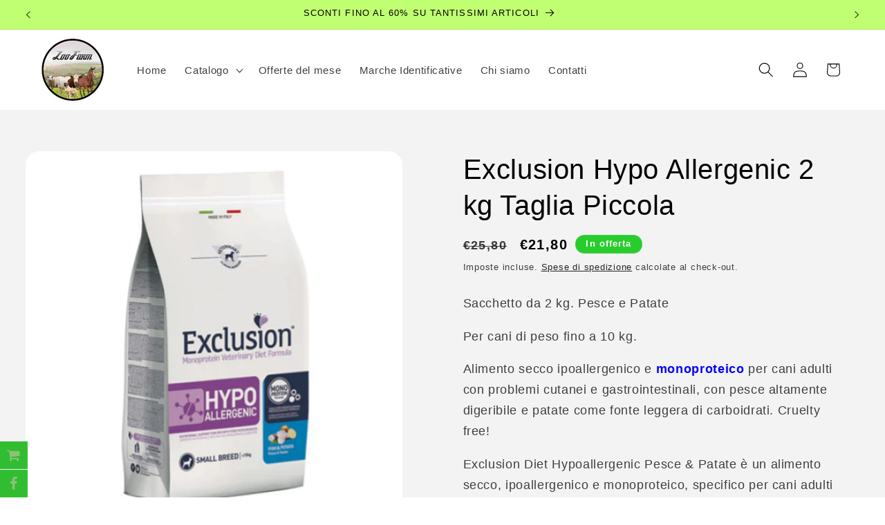

--- FILE ---
content_type: text/javascript; charset=utf-8
request_url: https://www.zoo-farm.it/products/exclusion-hypo-allergenic-2-kg-taglia-piccola.js
body_size: 768
content:
{"id":7523980738779,"title":"Exclusion Hypo Allergenic 2 kg Taglia Piccola","handle":"exclusion-hypo-allergenic-2-kg-taglia-piccola","description":"\u003cp\u003eSacchetto da 2 kg. Pesce e Patate\u003c\/p\u003e\n\u003cp\u003ePer cani di peso fino a 10 kg.\u003c\/p\u003e\n\u003cdiv class=\"tab-inner-content collapse in\" id=\"description-panel\" aria-expanded=\"true\"\u003e\n\u003cdiv class=\"information__tab__content  row\"\u003e\n\u003carticle class=\"col-md-10 col-md-push-1\"\u003e\u003cspan class=\"visible-xs\"\u003eAlimento secco ipoallergenico e\u003cspan\u003e \u003c\/span\u003e\u003cb\u003e\u003cspan color=\"blue\" style=\"color: blue;\"\u003emonoproteico\u003c\/span\u003e\u003c\/b\u003e\u003cspan\u003e \u003c\/span\u003eper cani adulti con problemi cutanei e gastrointestinali, con pesce altamente digeribile e patate come fonte leggera di carboidrati. Cruelty free!\u003c\/span\u003e\u003cbr\u003e\n\u003cp\u003eExclusion Diet Hypoallergenic Pesce \u0026amp; Patate è un alimento secco, ipoallergenico e monoproteico, specifico per cani adulti con problemi cutanei o di intolleranze alimentari e allergie. La sua ricetta contiene pesce del Mare del Nord come unica fonte di proteine altamente digeribili e appetibile e patate come fonte di carboidrati.\u003c\/p\u003e\n\u003cp\u003e\u003cbr\u003e\u003cb\u003eBenefici e caratteristiche:\u003c\/b\u003e\u003c\/p\u003e\n\u003cul\u003e\n\u003cli\u003ealimento secco per cani adulti con problemi di sensibilità cutanea e gastrointestinale\u003c\/li\u003e\n\u003cli\u003e\u003cb\u003eipoallergenico, monoproteico e monocarboidrato\u003c\/b\u003e\u003c\/li\u003e\n\u003cli\u003econ pesce del Mare del Nord come unica fonte di proteine altamente digeribili e appetibili\u003c\/li\u003e\n\u003cli\u003econ patate come unica fonte di carboidrati\u003c\/li\u003e\n\u003cli\u003econ aloe vera: dall'azione antinfiammatoria e rivitalizzante\u003c\/li\u003e\n\u003cli\u003econ olio di semi di girasole, olio di semi di lino, olio di borragine: ricchi in acidi grassi essenziali Omega 3 \u0026amp; 6\u003c\/li\u003e\n\u003cli\u003eprivo di cereali, glutine e lattosio\u003c\/li\u003e\n\u003cli\u003eprivo di sottoprodotti\u003c\/li\u003e\n\u003cli\u003eprivo di additivi\u003c\/li\u003e\n\u003c\/ul\u003e\n\u003cp\u003e Consigli di somministrazione:\u003c\/p\u003e\n\u003cp\u003eExclusion Diet Hypoallergenic Pesce \u0026amp; Patate è un alimento completo per cani.\u003c\/p\u003e\n\u003cp\u003e \u003c\/p\u003e\n\u003cp\u003ePeso del cane Razione giornaliera in g\u003c\/p\u003e\n\u003cp\u003e5 kg 90 g.\u003c\/p\u003e\n\u003cp\u003e10 kg 140 g.\u003c\/p\u003e\n\u003cp\u003e15 kg 190 g.\u003c\/p\u003e\n\u003cp\u003e20 kg 220 g.\u003c\/p\u003e\n\u003cp\u003e30 kg 330 g.\u003c\/p\u003e\n\u003cp\u003e40 kg 440 g.\u003c\/p\u003e\n\u003c\/article\u003e\n\u003c\/div\u003e\n\u003c\/div\u003e","published_at":"2022-02-01T17:29:31+01:00","created_at":"2022-02-01T17:27:29+01:00","vendor":"EXCLUSION","type":"","tags":["exclusion"],"price":2180,"price_min":2180,"price_max":2180,"available":true,"price_varies":false,"compare_at_price":2580,"compare_at_price_min":2580,"compare_at_price_max":2580,"compare_at_price_varies":false,"variants":[{"id":42425656180955,"title":"Default Title","option1":"Default Title","option2":null,"option3":null,"sku":"","requires_shipping":true,"taxable":true,"featured_image":null,"available":true,"name":"Exclusion Hypo Allergenic 2 kg Taglia Piccola","public_title":null,"options":["Default Title"],"price":2180,"weight":0,"compare_at_price":2580,"inventory_management":"shopify","barcode":"8011259000262","requires_selling_plan":false,"selling_plan_allocations":[]}],"images":["\/\/cdn.shopify.com\/s\/files\/1\/0516\/5321\/4370\/products\/44650_2.png?v=1643732853"],"featured_image":"\/\/cdn.shopify.com\/s\/files\/1\/0516\/5321\/4370\/products\/44650_2.png?v=1643732853","options":[{"name":"Title","position":1,"values":["Default Title"]}],"url":"\/products\/exclusion-hypo-allergenic-2-kg-taglia-piccola","media":[{"alt":null,"id":29107639976155,"position":1,"preview_image":{"aspect_ratio":1.0,"height":500,"width":500,"src":"https:\/\/cdn.shopify.com\/s\/files\/1\/0516\/5321\/4370\/products\/44650_2.png?v=1643732853"},"aspect_ratio":1.0,"height":500,"media_type":"image","src":"https:\/\/cdn.shopify.com\/s\/files\/1\/0516\/5321\/4370\/products\/44650_2.png?v=1643732853","width":500}],"requires_selling_plan":false,"selling_plan_groups":[]}